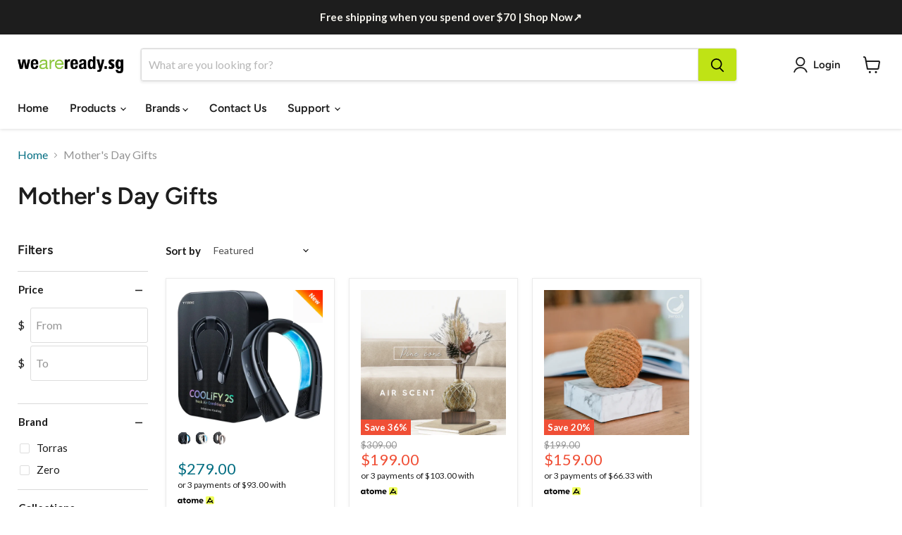

--- FILE ---
content_type: text/html; charset=UTF-8
request_url: https://bevycommerce.com/bevy-design/external/return-user-tracking-url?key=ZKcCUBNWwezM2am7GPohJF3fhQuN&customer=weareready-sg.myshopify.com
body_size: -120
content:
"https:\/\/bevycommerce.com\/cta\/?identity=KA6hfGnPrj8UOZXFygarUep2F19JtCJxcLBkFDfiKC5fR0HqraDSO"